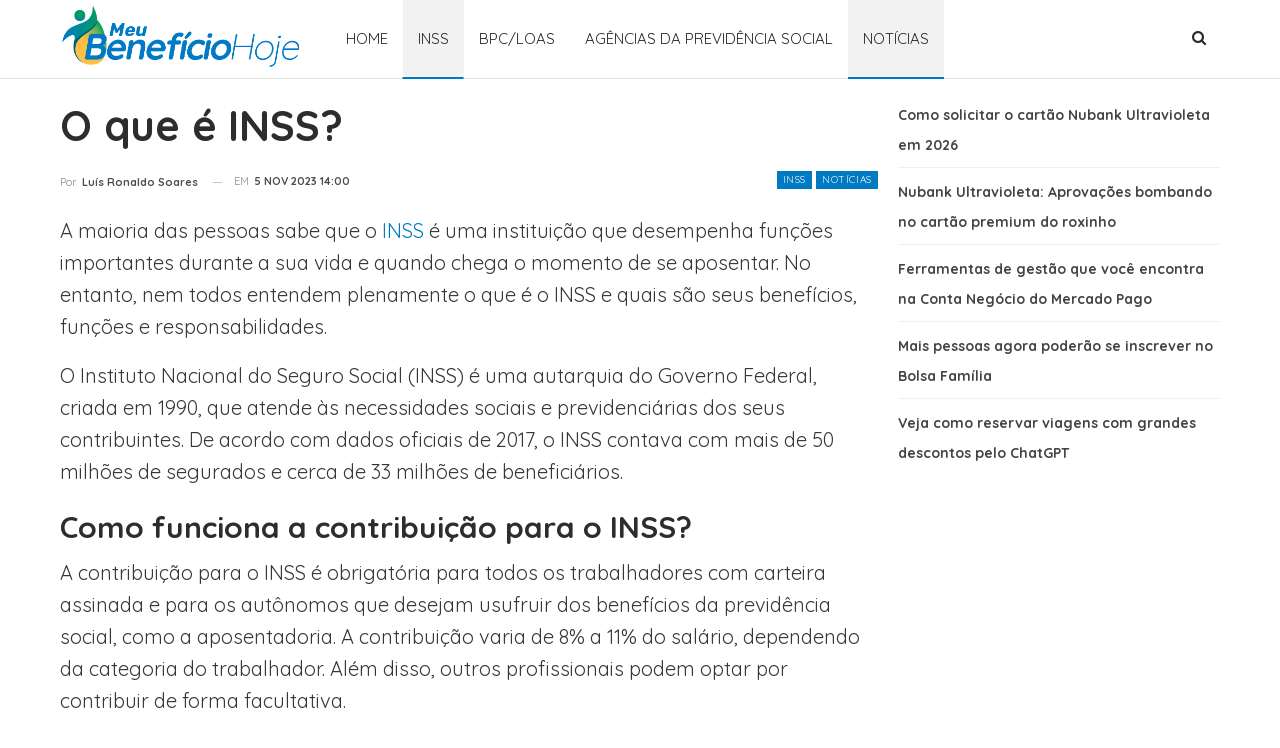

--- FILE ---
content_type: application/javascript
request_url: https://cdn.cloud.adseleto.com/as_meubeneficiohoje.js
body_size: 94
content:
import AdseletoWrapper from"https://cdn.cloud.adseleto.com/adseleto-wrapper.min.js";window.wrapper=new AdseletoWrapper({config:{gam_id:"23125706288",domain_id:"as_meubeneficiohoje",refresh:{max_times:10,interval:30,smart_refresh:!0},ad_insert:{automatic_insertion:[{ref:".entry-content",position:"content",after_paragraph:3,ignore_tags_near:!0,device:["desk","mob"],exclude_from:["/","/inss/","/bpc-loas/","/agencias-da-previdencia-social/","/noticias/","/sobre-nos/","/sobre-nos/equipe/","/contato/","/politica-de-privacidade/"]}],insert_after:[{ref:".post-header",position:"top",exclude_from:["/","/inss/","/bpc-loas/","/agencias-da-previdencia-social/","/noticias/","/sobre-nos/","/sobre-nos/equipe/","/contato/","/politica-de-privacidade/"]}],interstitial:{device:["desk","mob"],exclude_from:["/sobre-nos/","/sobre-nos/equipe/","/contato/","/politica-de-privacidade/"]}}},plugins:{"auto-custom-targets":!0},hub:!0});